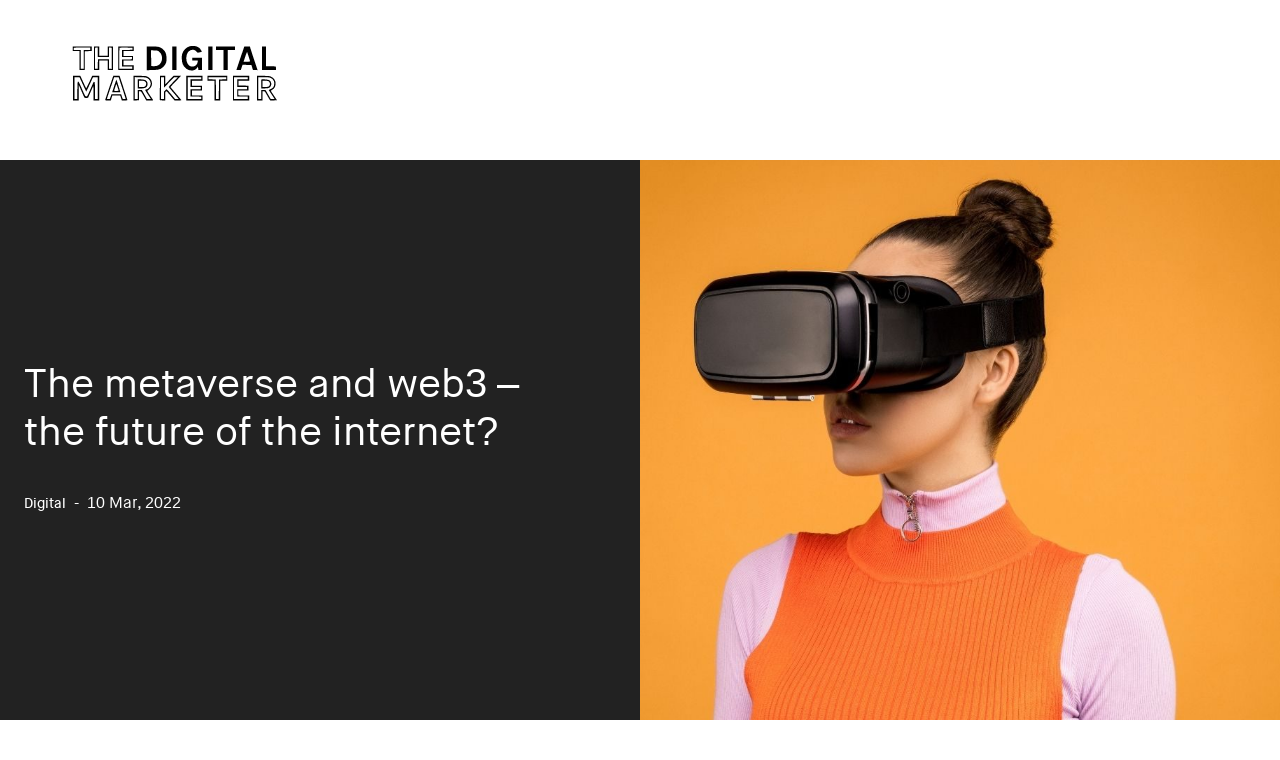

--- FILE ---
content_type: text/html; charset=UTF-8
request_url: https://thedigitalmarketer.news/digital/the-metaverse-and-web3-the-future-of-the-internet/
body_size: 19553
content:

<!doctype html>
<html lang="en-GB">
	<head>
		<meta charset="UTF-8">
<script>
var gform;gform||(document.addEventListener("gform_main_scripts_loaded",function(){gform.scriptsLoaded=!0}),window.addEventListener("DOMContentLoaded",function(){gform.domLoaded=!0}),gform={domLoaded:!1,scriptsLoaded:!1,initializeOnLoaded:function(o){gform.domLoaded&&gform.scriptsLoaded?o():!gform.domLoaded&&gform.scriptsLoaded?window.addEventListener("DOMContentLoaded",o):document.addEventListener("gform_main_scripts_loaded",o)},hooks:{action:{},filter:{}},addAction:function(o,n,r,t){gform.addHook("action",o,n,r,t)},addFilter:function(o,n,r,t){gform.addHook("filter",o,n,r,t)},doAction:function(o){gform.doHook("action",o,arguments)},applyFilters:function(o){return gform.doHook("filter",o,arguments)},removeAction:function(o,n){gform.removeHook("action",o,n)},removeFilter:function(o,n,r){gform.removeHook("filter",o,n,r)},addHook:function(o,n,r,t,i){null==gform.hooks[o][n]&&(gform.hooks[o][n]=[]);var e=gform.hooks[o][n];null==i&&(i=n+"_"+e.length),gform.hooks[o][n].push({tag:i,callable:r,priority:t=null==t?10:t})},doHook:function(n,o,r){var t;if(r=Array.prototype.slice.call(r,1),null!=gform.hooks[n][o]&&((o=gform.hooks[n][o]).sort(function(o,n){return o.priority-n.priority}),o.forEach(function(o){"function"!=typeof(t=o.callable)&&(t=window[t]),"action"==n?t.apply(null,r):r[0]=t.apply(null,r)})),"filter"==n)return r[0]},removeHook:function(o,n,t,i){var r;null!=gform.hooks[o][n]&&(r=(r=gform.hooks[o][n]).filter(function(o,n,r){return!!(null!=i&&i!=o.tag||null!=t&&t!=o.priority)}),gform.hooks[o][n]=r)}});
</script>

		<meta name="viewport" content="width=device-width, initial-scale=1, shrink-to-fit=no">
		
		<link rel="apple-touch-icon" sizes="180x180" href="https://thedigitalmarketer.news/assets/img/apple-touch-icon.png">
		<link rel="icon" type="image/png" sizes="32x32" href="https://thedigitalmarketer.news/assets/img/favicon-32x32.png">
		<link rel="icon" type="image/png" sizes="16x16" href="https://thedigitalmarketer.news/assets/img/favicon-16x16.png">
		<link rel="manifest" href="https://thedigitalmarketer.news/assets/img/site.webmanifest">
		<link rel="mask-icon" href="https://thedigitalmarketer.news/assets/img/safari-pinned-tab.svg" color="#5bbad5">
		<meta name="msapplication-TileColor" content="#00aba9">
		<meta name="theme-color" content="#ffffff">

		<link rel="profile" href="https://gmpg.org/xfn/11">

		<meta name='robots' content='index, follow, max-image-preview:large, max-snippet:-1, max-video-preview:-1' />
	<style>img:is([sizes="auto" i], [sizes^="auto," i]) { contain-intrinsic-size: 3000px 1500px }</style>
	
	<!-- This site is optimized with the Yoast SEO plugin v26.2 - https://yoast.com/wordpress/plugins/seo/ -->
	<title>The metaverse and web3 – the future of the internet? - The Digital Marketer News</title>
	<link rel="canonical" href="https://thedigitalmarketer.news/digital/the-metaverse-and-web3-the-future-of-the-internet/" />
	<meta property="og:locale" content="en_GB" />
	<meta property="og:type" content="article" />
	<meta property="og:title" content="The metaverse and web3 – the future of the internet? - The Digital Marketer News" />
	<meta property="og:description" content="The metaverse and web3 will create new opportunities for brands and marketers alike to connect with customers and online communities. But, is the world ready to embrace web3 and the opportunities it provides? Let’s take a look. The metaverse, web3 and the history of the internet The metaverse itself is a nebulous term that’s hard [&hellip;]" />
	<meta property="og:url" content="https://thedigitalmarketer.news/digital/the-metaverse-and-web3-the-future-of-the-internet/" />
	<meta property="og:site_name" content="The Digital Marketer News" />
	<meta property="article:published_time" content="2022-03-10T08:54:25+00:00" />
	<meta property="article:modified_time" content="2022-03-11T11:50:11+00:00" />
	<meta property="og:image" content="https://thedigitalmarketer.news/wp-content/uploads/2022/03/2022-LT-website-hero-images-22.jpg" />
	<meta property="og:image:width" content="1600" />
	<meta property="og:image:height" content="800" />
	<meta property="og:image:type" content="image/jpeg" />
	<meta name="author" content="Spike" />
	<meta name="twitter:card" content="summary_large_image" />
	<meta name="twitter:label1" content="Written by" />
	<meta name="twitter:data1" content="Spike" />
	<meta name="twitter:label2" content="Estimated reading time" />
	<meta name="twitter:data2" content="4 minutes" />
	<script type="application/ld+json" class="yoast-schema-graph">{"@context":"https://schema.org","@graph":[{"@type":"WebPage","@id":"https://thedigitalmarketer.news/digital/the-metaverse-and-web3-the-future-of-the-internet/","url":"https://thedigitalmarketer.news/digital/the-metaverse-and-web3-the-future-of-the-internet/","name":"The metaverse and web3 – the future of the internet? - The Digital Marketer News","isPartOf":{"@id":"https://thedigitalmarketer.news/#website"},"primaryImageOfPage":{"@id":"https://thedigitalmarketer.news/digital/the-metaverse-and-web3-the-future-of-the-internet/#primaryimage"},"image":{"@id":"https://thedigitalmarketer.news/digital/the-metaverse-and-web3-the-future-of-the-internet/#primaryimage"},"thumbnailUrl":"https://thedigitalmarketer.news/wp-content/uploads/2022/03/2022-LT-website-hero-images-22.jpg","datePublished":"2022-03-10T08:54:25+00:00","dateModified":"2022-03-11T11:50:11+00:00","author":{"@id":"https://thedigitalmarketer.news/#/schema/person/5a897ce747a22550c1b131233fab63c7"},"breadcrumb":{"@id":"https://thedigitalmarketer.news/digital/the-metaverse-and-web3-the-future-of-the-internet/#breadcrumb"},"inLanguage":"en-GB","potentialAction":[{"@type":"ReadAction","target":["https://thedigitalmarketer.news/digital/the-metaverse-and-web3-the-future-of-the-internet/"]}]},{"@type":"ImageObject","inLanguage":"en-GB","@id":"https://thedigitalmarketer.news/digital/the-metaverse-and-web3-the-future-of-the-internet/#primaryimage","url":"https://thedigitalmarketer.news/wp-content/uploads/2022/03/2022-LT-website-hero-images-22.jpg","contentUrl":"https://thedigitalmarketer.news/wp-content/uploads/2022/03/2022-LT-website-hero-images-22.jpg","width":1600,"height":800},{"@type":"BreadcrumbList","@id":"https://thedigitalmarketer.news/digital/the-metaverse-and-web3-the-future-of-the-internet/#breadcrumb","itemListElement":[{"@type":"ListItem","position":1,"name":"All","item":"https://thedigitalmarketer.news/"},{"@type":"ListItem","position":2,"name":"Digital","item":"https://thedigitalmarketer.news/category/digital/"},{"@type":"ListItem","position":3,"name":"The metaverse and web3 – the future of the internet?"}]},{"@type":"WebSite","@id":"https://thedigitalmarketer.news/#website","url":"https://thedigitalmarketer.news/","name":"The Digital Marketer News","description":"","potentialAction":[{"@type":"SearchAction","target":{"@type":"EntryPoint","urlTemplate":"https://thedigitalmarketer.news/?s={search_term_string}"},"query-input":{"@type":"PropertyValueSpecification","valueRequired":true,"valueName":"search_term_string"}}],"inLanguage":"en-GB"},{"@type":"Person","@id":"https://thedigitalmarketer.news/#/schema/person/5a897ce747a22550c1b131233fab63c7","name":"Spike","image":{"@type":"ImageObject","inLanguage":"en-GB","@id":"https://thedigitalmarketer.news/#/schema/person/image/","url":"https://secure.gravatar.com/avatar/cba11e08c9c6f02df3323fb24f0236d549e43aebbdfeb0e2f18b591685fbfe58?s=96&d=mm&r=g","contentUrl":"https://secure.gravatar.com/avatar/cba11e08c9c6f02df3323fb24f0236d549e43aebbdfeb0e2f18b591685fbfe58?s=96&d=mm&r=g","caption":"Spike"},"url":"https://thedigitalmarketer.news/author/spike/"}]}</script>
	<!-- / Yoast SEO plugin. -->


<link rel="alternate" type="application/rss+xml" title="The Digital Marketer News &raquo; Feed" href="https://thedigitalmarketer.news/feed/" />
<link rel="alternate" type="application/rss+xml" title="The Digital Marketer News &raquo; Comments Feed" href="https://thedigitalmarketer.news/comments/feed/" />
<script>
window._wpemojiSettings = {"baseUrl":"https:\/\/s.w.org\/images\/core\/emoji\/16.0.1\/72x72\/","ext":".png","svgUrl":"https:\/\/s.w.org\/images\/core\/emoji\/16.0.1\/svg\/","svgExt":".svg","source":{"concatemoji":"https:\/\/thedigitalmarketer.news\/wp-includes\/js\/wp-emoji-release.min.js?ver=6.8.3"}};
/*! This file is auto-generated */
!function(s,n){var o,i,e;function c(e){try{var t={supportTests:e,timestamp:(new Date).valueOf()};sessionStorage.setItem(o,JSON.stringify(t))}catch(e){}}function p(e,t,n){e.clearRect(0,0,e.canvas.width,e.canvas.height),e.fillText(t,0,0);var t=new Uint32Array(e.getImageData(0,0,e.canvas.width,e.canvas.height).data),a=(e.clearRect(0,0,e.canvas.width,e.canvas.height),e.fillText(n,0,0),new Uint32Array(e.getImageData(0,0,e.canvas.width,e.canvas.height).data));return t.every(function(e,t){return e===a[t]})}function u(e,t){e.clearRect(0,0,e.canvas.width,e.canvas.height),e.fillText(t,0,0);for(var n=e.getImageData(16,16,1,1),a=0;a<n.data.length;a++)if(0!==n.data[a])return!1;return!0}function f(e,t,n,a){switch(t){case"flag":return n(e,"\ud83c\udff3\ufe0f\u200d\u26a7\ufe0f","\ud83c\udff3\ufe0f\u200b\u26a7\ufe0f")?!1:!n(e,"\ud83c\udde8\ud83c\uddf6","\ud83c\udde8\u200b\ud83c\uddf6")&&!n(e,"\ud83c\udff4\udb40\udc67\udb40\udc62\udb40\udc65\udb40\udc6e\udb40\udc67\udb40\udc7f","\ud83c\udff4\u200b\udb40\udc67\u200b\udb40\udc62\u200b\udb40\udc65\u200b\udb40\udc6e\u200b\udb40\udc67\u200b\udb40\udc7f");case"emoji":return!a(e,"\ud83e\udedf")}return!1}function g(e,t,n,a){var r="undefined"!=typeof WorkerGlobalScope&&self instanceof WorkerGlobalScope?new OffscreenCanvas(300,150):s.createElement("canvas"),o=r.getContext("2d",{willReadFrequently:!0}),i=(o.textBaseline="top",o.font="600 32px Arial",{});return e.forEach(function(e){i[e]=t(o,e,n,a)}),i}function t(e){var t=s.createElement("script");t.src=e,t.defer=!0,s.head.appendChild(t)}"undefined"!=typeof Promise&&(o="wpEmojiSettingsSupports",i=["flag","emoji"],n.supports={everything:!0,everythingExceptFlag:!0},e=new Promise(function(e){s.addEventListener("DOMContentLoaded",e,{once:!0})}),new Promise(function(t){var n=function(){try{var e=JSON.parse(sessionStorage.getItem(o));if("object"==typeof e&&"number"==typeof e.timestamp&&(new Date).valueOf()<e.timestamp+604800&&"object"==typeof e.supportTests)return e.supportTests}catch(e){}return null}();if(!n){if("undefined"!=typeof Worker&&"undefined"!=typeof OffscreenCanvas&&"undefined"!=typeof URL&&URL.createObjectURL&&"undefined"!=typeof Blob)try{var e="postMessage("+g.toString()+"("+[JSON.stringify(i),f.toString(),p.toString(),u.toString()].join(",")+"));",a=new Blob([e],{type:"text/javascript"}),r=new Worker(URL.createObjectURL(a),{name:"wpTestEmojiSupports"});return void(r.onmessage=function(e){c(n=e.data),r.terminate(),t(n)})}catch(e){}c(n=g(i,f,p,u))}t(n)}).then(function(e){for(var t in e)n.supports[t]=e[t],n.supports.everything=n.supports.everything&&n.supports[t],"flag"!==t&&(n.supports.everythingExceptFlag=n.supports.everythingExceptFlag&&n.supports[t]);n.supports.everythingExceptFlag=n.supports.everythingExceptFlag&&!n.supports.flag,n.DOMReady=!1,n.readyCallback=function(){n.DOMReady=!0}}).then(function(){return e}).then(function(){var e;n.supports.everything||(n.readyCallback(),(e=n.source||{}).concatemoji?t(e.concatemoji):e.wpemoji&&e.twemoji&&(t(e.twemoji),t(e.wpemoji)))}))}((window,document),window._wpemojiSettings);
</script>
<style id='wp-emoji-styles-inline-css'>

	img.wp-smiley, img.emoji {
		display: inline !important;
		border: none !important;
		box-shadow: none !important;
		height: 1em !important;
		width: 1em !important;
		margin: 0 0.07em !important;
		vertical-align: -0.1em !important;
		background: none !important;
		padding: 0 !important;
	}
</style>
<link rel='stylesheet' id='wp-block-library-css' href='https://thedigitalmarketer.news/wp-includes/css/dist/block-library/style.min.css?ver=6.8.3' media='all' />
<style id='classic-theme-styles-inline-css'>
/*! This file is auto-generated */
.wp-block-button__link{color:#fff;background-color:#32373c;border-radius:9999px;box-shadow:none;text-decoration:none;padding:calc(.667em + 2px) calc(1.333em + 2px);font-size:1.125em}.wp-block-file__button{background:#32373c;color:#fff;text-decoration:none}
</style>
<style id='global-styles-inline-css'>
:root{--wp--preset--aspect-ratio--square: 1;--wp--preset--aspect-ratio--4-3: 4/3;--wp--preset--aspect-ratio--3-4: 3/4;--wp--preset--aspect-ratio--3-2: 3/2;--wp--preset--aspect-ratio--2-3: 2/3;--wp--preset--aspect-ratio--16-9: 16/9;--wp--preset--aspect-ratio--9-16: 9/16;--wp--preset--color--black: #000000;--wp--preset--color--cyan-bluish-gray: #abb8c3;--wp--preset--color--white: #ffffff;--wp--preset--color--pale-pink: #f78da7;--wp--preset--color--vivid-red: #cf2e2e;--wp--preset--color--luminous-vivid-orange: #ff6900;--wp--preset--color--luminous-vivid-amber: #fcb900;--wp--preset--color--light-green-cyan: #7bdcb5;--wp--preset--color--vivid-green-cyan: #00d084;--wp--preset--color--pale-cyan-blue: #8ed1fc;--wp--preset--color--vivid-cyan-blue: #0693e3;--wp--preset--color--vivid-purple: #9b51e0;--wp--preset--gradient--vivid-cyan-blue-to-vivid-purple: linear-gradient(135deg,rgba(6,147,227,1) 0%,rgb(155,81,224) 100%);--wp--preset--gradient--light-green-cyan-to-vivid-green-cyan: linear-gradient(135deg,rgb(122,220,180) 0%,rgb(0,208,130) 100%);--wp--preset--gradient--luminous-vivid-amber-to-luminous-vivid-orange: linear-gradient(135deg,rgba(252,185,0,1) 0%,rgba(255,105,0,1) 100%);--wp--preset--gradient--luminous-vivid-orange-to-vivid-red: linear-gradient(135deg,rgba(255,105,0,1) 0%,rgb(207,46,46) 100%);--wp--preset--gradient--very-light-gray-to-cyan-bluish-gray: linear-gradient(135deg,rgb(238,238,238) 0%,rgb(169,184,195) 100%);--wp--preset--gradient--cool-to-warm-spectrum: linear-gradient(135deg,rgb(74,234,220) 0%,rgb(151,120,209) 20%,rgb(207,42,186) 40%,rgb(238,44,130) 60%,rgb(251,105,98) 80%,rgb(254,248,76) 100%);--wp--preset--gradient--blush-light-purple: linear-gradient(135deg,rgb(255,206,236) 0%,rgb(152,150,240) 100%);--wp--preset--gradient--blush-bordeaux: linear-gradient(135deg,rgb(254,205,165) 0%,rgb(254,45,45) 50%,rgb(107,0,62) 100%);--wp--preset--gradient--luminous-dusk: linear-gradient(135deg,rgb(255,203,112) 0%,rgb(199,81,192) 50%,rgb(65,88,208) 100%);--wp--preset--gradient--pale-ocean: linear-gradient(135deg,rgb(255,245,203) 0%,rgb(182,227,212) 50%,rgb(51,167,181) 100%);--wp--preset--gradient--electric-grass: linear-gradient(135deg,rgb(202,248,128) 0%,rgb(113,206,126) 100%);--wp--preset--gradient--midnight: linear-gradient(135deg,rgb(2,3,129) 0%,rgb(40,116,252) 100%);--wp--preset--font-size--small: 13px;--wp--preset--font-size--medium: 20px;--wp--preset--font-size--large: 36px;--wp--preset--font-size--x-large: 42px;--wp--preset--spacing--20: 0.44rem;--wp--preset--spacing--30: 0.67rem;--wp--preset--spacing--40: 1rem;--wp--preset--spacing--50: 1.5rem;--wp--preset--spacing--60: 2.25rem;--wp--preset--spacing--70: 3.38rem;--wp--preset--spacing--80: 5.06rem;--wp--preset--shadow--natural: 6px 6px 9px rgba(0, 0, 0, 0.2);--wp--preset--shadow--deep: 12px 12px 50px rgba(0, 0, 0, 0.4);--wp--preset--shadow--sharp: 6px 6px 0px rgba(0, 0, 0, 0.2);--wp--preset--shadow--outlined: 6px 6px 0px -3px rgba(255, 255, 255, 1), 6px 6px rgba(0, 0, 0, 1);--wp--preset--shadow--crisp: 6px 6px 0px rgba(0, 0, 0, 1);}:where(.is-layout-flex){gap: 0.5em;}:where(.is-layout-grid){gap: 0.5em;}body .is-layout-flex{display: flex;}.is-layout-flex{flex-wrap: wrap;align-items: center;}.is-layout-flex > :is(*, div){margin: 0;}body .is-layout-grid{display: grid;}.is-layout-grid > :is(*, div){margin: 0;}:where(.wp-block-columns.is-layout-flex){gap: 2em;}:where(.wp-block-columns.is-layout-grid){gap: 2em;}:where(.wp-block-post-template.is-layout-flex){gap: 1.25em;}:where(.wp-block-post-template.is-layout-grid){gap: 1.25em;}.has-black-color{color: var(--wp--preset--color--black) !important;}.has-cyan-bluish-gray-color{color: var(--wp--preset--color--cyan-bluish-gray) !important;}.has-white-color{color: var(--wp--preset--color--white) !important;}.has-pale-pink-color{color: var(--wp--preset--color--pale-pink) !important;}.has-vivid-red-color{color: var(--wp--preset--color--vivid-red) !important;}.has-luminous-vivid-orange-color{color: var(--wp--preset--color--luminous-vivid-orange) !important;}.has-luminous-vivid-amber-color{color: var(--wp--preset--color--luminous-vivid-amber) !important;}.has-light-green-cyan-color{color: var(--wp--preset--color--light-green-cyan) !important;}.has-vivid-green-cyan-color{color: var(--wp--preset--color--vivid-green-cyan) !important;}.has-pale-cyan-blue-color{color: var(--wp--preset--color--pale-cyan-blue) !important;}.has-vivid-cyan-blue-color{color: var(--wp--preset--color--vivid-cyan-blue) !important;}.has-vivid-purple-color{color: var(--wp--preset--color--vivid-purple) !important;}.has-black-background-color{background-color: var(--wp--preset--color--black) !important;}.has-cyan-bluish-gray-background-color{background-color: var(--wp--preset--color--cyan-bluish-gray) !important;}.has-white-background-color{background-color: var(--wp--preset--color--white) !important;}.has-pale-pink-background-color{background-color: var(--wp--preset--color--pale-pink) !important;}.has-vivid-red-background-color{background-color: var(--wp--preset--color--vivid-red) !important;}.has-luminous-vivid-orange-background-color{background-color: var(--wp--preset--color--luminous-vivid-orange) !important;}.has-luminous-vivid-amber-background-color{background-color: var(--wp--preset--color--luminous-vivid-amber) !important;}.has-light-green-cyan-background-color{background-color: var(--wp--preset--color--light-green-cyan) !important;}.has-vivid-green-cyan-background-color{background-color: var(--wp--preset--color--vivid-green-cyan) !important;}.has-pale-cyan-blue-background-color{background-color: var(--wp--preset--color--pale-cyan-blue) !important;}.has-vivid-cyan-blue-background-color{background-color: var(--wp--preset--color--vivid-cyan-blue) !important;}.has-vivid-purple-background-color{background-color: var(--wp--preset--color--vivid-purple) !important;}.has-black-border-color{border-color: var(--wp--preset--color--black) !important;}.has-cyan-bluish-gray-border-color{border-color: var(--wp--preset--color--cyan-bluish-gray) !important;}.has-white-border-color{border-color: var(--wp--preset--color--white) !important;}.has-pale-pink-border-color{border-color: var(--wp--preset--color--pale-pink) !important;}.has-vivid-red-border-color{border-color: var(--wp--preset--color--vivid-red) !important;}.has-luminous-vivid-orange-border-color{border-color: var(--wp--preset--color--luminous-vivid-orange) !important;}.has-luminous-vivid-amber-border-color{border-color: var(--wp--preset--color--luminous-vivid-amber) !important;}.has-light-green-cyan-border-color{border-color: var(--wp--preset--color--light-green-cyan) !important;}.has-vivid-green-cyan-border-color{border-color: var(--wp--preset--color--vivid-green-cyan) !important;}.has-pale-cyan-blue-border-color{border-color: var(--wp--preset--color--pale-cyan-blue) !important;}.has-vivid-cyan-blue-border-color{border-color: var(--wp--preset--color--vivid-cyan-blue) !important;}.has-vivid-purple-border-color{border-color: var(--wp--preset--color--vivid-purple) !important;}.has-vivid-cyan-blue-to-vivid-purple-gradient-background{background: var(--wp--preset--gradient--vivid-cyan-blue-to-vivid-purple) !important;}.has-light-green-cyan-to-vivid-green-cyan-gradient-background{background: var(--wp--preset--gradient--light-green-cyan-to-vivid-green-cyan) !important;}.has-luminous-vivid-amber-to-luminous-vivid-orange-gradient-background{background: var(--wp--preset--gradient--luminous-vivid-amber-to-luminous-vivid-orange) !important;}.has-luminous-vivid-orange-to-vivid-red-gradient-background{background: var(--wp--preset--gradient--luminous-vivid-orange-to-vivid-red) !important;}.has-very-light-gray-to-cyan-bluish-gray-gradient-background{background: var(--wp--preset--gradient--very-light-gray-to-cyan-bluish-gray) !important;}.has-cool-to-warm-spectrum-gradient-background{background: var(--wp--preset--gradient--cool-to-warm-spectrum) !important;}.has-blush-light-purple-gradient-background{background: var(--wp--preset--gradient--blush-light-purple) !important;}.has-blush-bordeaux-gradient-background{background: var(--wp--preset--gradient--blush-bordeaux) !important;}.has-luminous-dusk-gradient-background{background: var(--wp--preset--gradient--luminous-dusk) !important;}.has-pale-ocean-gradient-background{background: var(--wp--preset--gradient--pale-ocean) !important;}.has-electric-grass-gradient-background{background: var(--wp--preset--gradient--electric-grass) !important;}.has-midnight-gradient-background{background: var(--wp--preset--gradient--midnight) !important;}.has-small-font-size{font-size: var(--wp--preset--font-size--small) !important;}.has-medium-font-size{font-size: var(--wp--preset--font-size--medium) !important;}.has-large-font-size{font-size: var(--wp--preset--font-size--large) !important;}.has-x-large-font-size{font-size: var(--wp--preset--font-size--x-large) !important;}
:where(.wp-block-post-template.is-layout-flex){gap: 1.25em;}:where(.wp-block-post-template.is-layout-grid){gap: 1.25em;}
:where(.wp-block-columns.is-layout-flex){gap: 2em;}:where(.wp-block-columns.is-layout-grid){gap: 2em;}
:root :where(.wp-block-pullquote){font-size: 1.5em;line-height: 1.6;}
</style>
<link rel='stylesheet' id='ctf_styles-css' href='https://thedigitalmarketer.news/wp-content/plugins/custom-twitter-feeds-pro/css/ctf-styles.min.css?ver=1.14.1' media='all' />
<link rel='stylesheet' id='wskt-styles-css' href='https://thedigitalmarketer.news/wp-content/themes/wsk-theme/dist/css/styles.css?ver=1.0.0' media='all' />
<script src="https://thedigitalmarketer.news/wp-includes/js/jquery/jquery.min.js?ver=3.7.1" id="jquery-core-js"></script>
<script src="https://thedigitalmarketer.news/wp-includes/js/jquery/jquery-migrate.min.js?ver=3.4.1" id="jquery-migrate-js"></script>
<link rel="https://api.w.org/" href="https://thedigitalmarketer.news/wp-json/" /><link rel="alternate" title="JSON" type="application/json" href="https://thedigitalmarketer.news/wp-json/wp/v2/posts/536" /><link rel="EditURI" type="application/rsd+xml" title="RSD" href="https://thedigitalmarketer.news/xmlrpc.php?rsd" />
<meta name="generator" content="WordPress 6.8.3" />
<link rel='shortlink' href='https://thedigitalmarketer.news/?p=536' />
<link rel="alternate" title="oEmbed (JSON)" type="application/json+oembed" href="https://thedigitalmarketer.news/wp-json/oembed/1.0/embed?url=https%3A%2F%2Fthedigitalmarketer.news%2Fdigital%2Fthe-metaverse-and-web3-the-future-of-the-internet%2F" />
<link rel="alternate" title="oEmbed (XML)" type="text/xml+oembed" href="https://thedigitalmarketer.news/wp-json/oembed/1.0/embed?url=https%3A%2F%2Fthedigitalmarketer.news%2Fdigital%2Fthe-metaverse-and-web3-the-future-of-the-internet%2F&#038;format=xml" />
		<link rel="shortcut icon" href="https://thedigitalmarketer.news/wp-content/plugins/wsk-theme-support/dist/img/favicon.ico" />

		<link rel="apple-touch-icon-precomposed" sizes="57x57" href="https://thedigitalmarketer.news/wp-content/plugins/wsk-theme-support/dist/img/apple-touch-icon-57x57.png" />
		<link rel="apple-touch-icon-precomposed" sizes="114x114" href="https://thedigitalmarketer.news/wp-content/plugins/wsk-theme-support/dist/img/apple-touch-icon-114x114.png" />
		<link rel="apple-touch-icon-precomposed" sizes="72x72" href="https://thedigitalmarketer.news/wp-content/plugins/wsk-theme-support/dist/img/apple-touch-icon-72x72.png" />
		<link rel="apple-touch-icon-precomposed" sizes="144x144" href="https://thedigitalmarketer.news/wp-content/plugins/wsk-theme-support/dist/img/apple-touch-icon-144x144.png" />
		<link rel="apple-touch-icon-precomposed" sizes="60x60" href="https://thedigitalmarketer.news/wp-content/plugins/wsk-theme-support/dist/img/apple-touch-icon-60x60.png" />
		<link rel="apple-touch-icon-precomposed" sizes="120x120" href="https://thedigitalmarketer.news/wp-content/plugins/wsk-theme-support/dist/img/apple-touch-icon-120x120.png" />
		<link rel="apple-touch-icon-precomposed" sizes="76x76" href="https://thedigitalmarketer.news/wp-content/plugins/wsk-theme-support/dist/img/apple-touch-icon-76x76.png" />
		<link rel="apple-touch-icon-precomposed" sizes="152x152" href="https://thedigitalmarketer.news/wp-content/plugins/wsk-theme-support/dist/img/apple-touch-icon-152x152.png" />

		<link rel="icon" type="image/png" href="https://thedigitalmarketer.news/wp-content/plugins/wsk-theme-support/dist/img/favicon-196x196.png" sizes="196x196" />
		<link rel="icon" type="image/png" href="https://thedigitalmarketer.news/wp-content/plugins/wsk-theme-support/dist/img/favicon-96x96.png" sizes="96x96" />
		<link rel="icon" type="image/png" href="https://thedigitalmarketer.news/wp-content/plugins/wsk-theme-support/dist/img/favicon-32x32.png" sizes="32x32" />
		<link rel="icon" type="image/png" href="https://thedigitalmarketer.news/wp-content/plugins/wsk-theme-support/dist/img/favicon-16x16.png" sizes="16x16" />
		<link rel="icon" type="image/png" href="https://thedigitalmarketer.news/wp-content/plugins/wsk-theme-support/dist/img/favicon-128.png" sizes="128x128" />

		<meta name="application-name" content="The Digital Marketer News">
		<meta name="msapplication-tooltip" content="">
		<meta name="msapplication-TileColor" content="#FFFFFF" />
		<meta name="msapplication-TileImage" content="https://thedigitalmarketer.news/wp-content/plugins/wsk-theme-support/dist/img/mstile-144x144.png" />
		<meta name="msapplication-square70x70logo" content="https://thedigitalmarketer.news/wp-content/plugins/wsk-theme-support/dist/img/mstile-70x70.png" />
		<meta name="msapplication-square150x150logo" content="https://thedigitalmarketer.news/wp-content/plugins/wsk-theme-support/dist/img/mstile-150x150.png" />
		<meta name="msapplication-wide310x150logo" content="https://thedigitalmarketer.news/wp-content/plugins/wsk-theme-support/dist/img/mstile-310x150.png" />
		<meta name="msapplication-square310x310logo" content="https://thedigitalmarketer.news/wp-content/plugins/wsk-theme-support/dist/img/mstile-310x310.png" />
		<link rel="icon" href="https://thedigitalmarketer.news/wp-content/uploads/2022/12/cropped-favicon-32x32.png" sizes="32x32" />
<link rel="icon" href="https://thedigitalmarketer.news/wp-content/uploads/2022/12/cropped-favicon-192x192.png" sizes="192x192" />
<link rel="apple-touch-icon" href="https://thedigitalmarketer.news/wp-content/uploads/2022/12/cropped-favicon-180x180.png" />
<meta name="msapplication-TileImage" content="https://thedigitalmarketer.news/wp-content/uploads/2022/12/cropped-favicon-270x270.png" />
		<link rel="stylesheet" href="https://cdnjs.cloudflare.com/ajax/libs/font-awesome/6.4.0/css/all.min.css" integrity="sha512-iecdLmaskl7CVkqkXNQ/ZH/XLlvWZOJyj7Yy7tcenmpD1ypASozpmT/E0iPtmFIB46ZmdtAc9eNBvH0H/ZpiBw==" crossorigin="anonymous" referrerpolicy="no-referrer" />
		<!-- Global site tag (gtag.js) - Google Analytics -->
				<script async src="https://www.googletagmanager.com/gtag/js?id=G-D58QCJN5V2"></script>
			<script>
			window.dataLayer = window.dataLayer || [];
			function gtag(){dataLayer.push(arguments);}
			gtag('js', new Date());

			gtag('config', 'G-D58QCJN5V2');
		</script>
	</head>

	<body class="wp-singular post-template-default single single-post postid-536 single-format-standard wp-theme-wsk-theme">
		<div class="site">

			<header id="masthead" class="site-header" role="banner">
				<div id="before-100">
					
<nav class="navbar navbar-expand-md navbar-light">

	<div class="container-fluid">
		<a class="navbar-brand" href="https://thedigitalmarketer.news">
			<svg xmlns="http://www.w3.org/2000/svg" width="300" height="100" viewBox="0 0 850.000000 200.000000" preserveAspectRatio="xMidYMid meet" class="icon">

<g transform="translate(0.000000,200.000000) scale(0.100000,-0.100000)" fill="#000000" stroke="none">
<path d="M4697 1786 c-99 -27 -184 -113 -213 -213 -12 -40 -15 -83 -12 -152 4 -119 34 -187 107 -254 56 -49 104 -67 183 -67 63 0 108 25 144 78 l22 32 7 -50 7 -50 49 0 49 0 0 175 0 175 -135 0 -135 0 0 -40 0 -40 75 0 75 0 0 -32 c0 -74 -71 -138 -151 -138 -63 0 -107 31 -141 99 -54 106 -30 279 47 339 71 56 158 51 214 -13 31 -35 31 -35 78 -24 79 18 76 15 54 56 -25 49 -66 88 -114 108 -54 22 -152 28 -210 11z" />
<path d="M1380 1715 l0 -65 95 0 95 0 0 -270 0 -270 75 0 75 0 2 268 3 267 98 3 97 3 0 64 0 65 -270 0 -270 0 0 -65z m500 0 l0 -35 -95 0 -95 0 0 -265 0 -265 -40 0 -40 0 0 265 0 265 -100 0 -100 0 0 28 c0 16 3 32 7 35 3 4 109 7 235 7 l228 0 0 -35z" />
<path d="M1980 1445 l0 -335 75 0 75 0 0 135 0 135 120 0 120 0 0 -135 0 -135 75 0 75 0 0 335 0 335 -75 0 -75 0 0 -130 0 -130 -120 0 -120 0 0 130 0 130 -75 0 -75 0 0 -335z m110 170 l0 -135 160 0 160 0 0 136 0 135 38 -3 37 -3 3 -297 2 -298 -40 0 -39 0 -3 133 -3 132 -155 0 -155 0 -3 -132 -3 -133 -39 0 -40 0 0 293 c0 162 3 297 7 300 3 4 21 7 40 7 l33 0 0 -135z" />
<path d="M2670 1445 l0 -335 220 0 220 0 0 70 0 70 -145 0 -145 0 0 65 0 65 135 0 135 0 0 65 0 65 -135 0 -135 0 0 70 0 70 145 0 145 0 0 65 0 65 -220 0 -220 0 0 -335z m404 270 l0 -30 -147 -3 -147 -3 0 -99 0 -100 141 0 140 0 -3 -32 -3 -33 -137 -3 -138 -3 0 -99 0 -100 145 0 145 0 0 -30 0 -30 -185 0 -185 0 0 293 c0 162 3 297 7 301 4 3 88 5 187 4 l180 -3 0 -30z" />
<path d="M3480 1444 l0 -336 158 4 c195 6 233 18 314 98 72 72 92 131 86 259 -4 113 -39 187 -113 243 -74 57 -124 68 -297 68 l-148 0 0 -336z m347 190 c84 -67 110 -197 58 -300 -41 -83 -109 -118 -220 -112 l-60 3 -3 223 -2 224 94 -4 c88 -3 97 -5 133 -34z" />
<path d="M4200 1445 l0 -335 60 0 60 0 0 335 0 335 -60 0 -60 0 0 -335z" />
<path d="M5220 1445 l0 -335 60 0 60 0 0 335 0 335 -60 0 -60 0 0 -335z" />
<path d="M5440 1730 l0 -50 105 0 105 0 0 -285 0 -285 60 0 60 0 0 285 0 285 105 0 105 0 0 50 0 50 -270 0 -270 0 0 -50z" />
<path d="M6240 1777 c0 -2 -49 -149 -110 -326 -60 -177 -110 -327 -110 -332 0 -6 26 -9 62 -7 l61 3 25 73 24 73 126 -3 126 -3 21 -70 21 -70 66 -3 67 -3 -70 208 c-38 114 -88 265 -110 336 l-40 127 -79 0 c-44 0 -80 -1 -80 -3z m124 -279 c20 -65 39 -124 42 -133 5 -13 -8 -15 -89 -15 l-95 0 46 140 c26 77 49 136 53 132 4 -4 23 -60 43 -124z" />
<path d="M6740 1445 l0 -335 201 0 200 0 -3 53 -3 52 -137 3 -138 3 0 279 0 280 -60 0 -60 0 0 -335z" />
<path d="M1390 600 l0 -350 80 0 80 0 2 217 3 218 74 -170 c40 -93 78 -176 84 -183 6 -8 27 -12 56 -10 l46 3 75 172 75 172 3 -209 2 -210 80 0 80 0 0 350 0 350 -98 0 -98 0 -84 -180 c-46 -100 -86 -177 -90 -173 -4 4 -43 86 -86 181 l-79 172 -102 0 -103 0 0 -350z m276 107 c50 -109 94 -200 96 -203 3 -2 47 88 99 201 l94 205 68 0 67 0 0 -310 0 -310 -40 0 -40 0 0 239 c0 212 -2 240 -16 245 -9 4 -18 5 -20 4 -1 -2 -43 -95 -92 -208 -87 -198 -91 -205 -118 -205 -28 0 -32 7 -121 210 -126 288 -127 288 -131 -37 l-2 -248 -40 0 -40 0 0 310 0 311 72 -3 72 -3 92 -198z" />
<path d="M2520 918 c-64 -184 -220 -647 -220 -656 0 -8 26 -12 79 -12 l80 0 22 70 23 70 111 0 111 0 23 -70 22 -70 80 0 c51 0 79 4 79 11 0 6 -50 164 -111 350 l-112 339 -87 0 -88 0 -12 -32z m262 -313 c54 -165 98 -304 98 -308 0 -5 -19 -7 -42 -5 l-41 3 -22 65 -22 65 -138 0 -138 0 -22 -65 -22 -65 -41 -3 c-23 -2 -42 0 -42 5 0 4 46 144 102 311 l103 302 65 -2 64 -3 98 -300z" />
<path d="M2557 667 c-31 -95 -57 -176 -57 -180 0 -4 52 -7 115 -7 63 0 115 3 115 7 0 10 -110 353 -113 353 -1 0 -28 -78 -60 -173z m93 -42 c17 -49 30 -92 30 -97 0 -4 -30 -8 -66 -8 -49 0 -65 3 -61 13 2 6 17 51 33 99 15 48 29 86 31 84 2 -1 17 -43 33 -91z" />
<path d="M3100 601 l0 -352 78 3 77 3 3 128 3 127 28 0 c27 0 35 -10 102 -130 l73 -130 98 0 c54 0 98 2 98 5 0 3 -39 64 -87 136 -83 124 -87 132 -68 143 11 6 39 30 61 53 102 101 69 269 -63 335 -44 21 -64 23 -225 26 l-178 4 0 -351z m400 279 c52 -29 90 -93 90 -150 -1 -75 -59 -154 -122 -167 -16 -3 -31 -9 -34 -14 -2 -5 31 -62 76 -128 44 -66 80 -123 80 -126 0 -3 -24 -5 -53 -5 l-53 0 -73 130 -73 130 -59 0 -59 0 0 -130 0 -130 -40 0 -40 0 0 311 0 311 158 -4 c145 -3 160 -5 202 -28z" />
<path d="M3220 720 l0 -130 85 0 c135 0 195 39 195 125 0 94 -60 133 -207 134 l-73 1 0 -130z m200 75 c50 -26 59 -105 15 -142 -22 -19 -38 -23 -101 -23 l-74 0 0 90 0 90 65 0 c39 0 78 -6 95 -15z" />
<path d="M3850 610 c0 -187 -1 -343 -2 -347 -2 -5 32 -9 75 -11 l77 -3 0 119 c0 104 2 121 19 136 18 17 23 12 132 -118 l114 -135 98 -1 c56 0 97 4 95 9 -1 5 -70 89 -153 186 -82 97 -151 180 -153 184 -2 5 65 79 149 165 l151 156 -107 0 -107 0 -118 -122 -119 -123 -1 123 0 122 -75 0 -75 0 0 -340z m120 153 l0 -146 141 146 141 147 56 0 56 0 -133 -134 c-73 -74 -131 -139 -130 -145 2 -6 66 -82 142 -170 75 -88 137 -163 137 -166 0 -3 -22 -5 -49 -5 l-49 0 -103 123 c-152 182 -132 167 -174 127 l-35 -34 0 -108 0 -108 -45 0 -45 0 0 310 0 310 45 0 45 0 0 -147z" />
<path d="M4600 600 l0 -350 230 0 230 0 0 70 0 70 -150 0 -150 0 0 70 0 70 140 0 140 0 0 70 0 70 -140 0 -140 0 0 70 0 70 150 0 150 0 0 70 0 70 -230 0 -230 0 0 -350z m420 280 l0 -30 -150 0 -150 0 0 -110 0 -110 145 0 145 0 0 -30 0 -30 -145 0 -145 0 0 -105 0 -105 148 0 c82 0 151 -2 154 -5 2 -3 3 -18 0 -35 l-4 -30 -189 0 -189 0 0 310 0 310 190 0 190 0 0 -30z" />
<path d="M5200 880 l0 -70 100 0 100 0 0 -280 0 -280 80 0 80 0 0 280 0 280 100 0 100 0 0 70 0 70 -280 0 -280 0 0 -70z m530 0 l0 -29 -102 -3 -103 -3 -3 -277 -2 -278 -40 0 -40 0 -2 278 -3 277 -102 3 -103 3 0 29 0 30 250 0 250 0 0 -30z" />
<path d="M5920 600 l0 -350 230 0 230 0 0 70 0 69 -152 3 -153 3 -3 68 -3 67 146 0 145 0 0 70 0 69 -142 3 -143 3 0 65 0 65 153 3 152 3 0 69 0 70 -230 0 -230 0 0 -350z m420 280 l0 -30 -150 0 -150 0 0 -110 0 -110 140 0 140 0 0 -30 0 -30 -140 0 -140 0 0 -105 0 -105 150 0 150 0 0 -35 0 -35 -195 0 -195 0 0 310 0 310 195 0 195 0 0 -30z" />
<path d="M6600 601 l0 -351 80 0 80 0 0 130 0 130 33 0 c31 0 35 -5 102 -126 38 -70 75 -128 81 -131 6 -2 51 -2 102 -1 l91 3 -80 120 c-44 66 -84 127 -89 137 -8 13 -1 21 34 42 55 32 85 79 93 145 12 101 -33 181 -127 225 -39 18 -68 21 -222 24 l-178 4 0 -351z m363 298 c46 -12 100 -58 117 -99 17 -42 9 -139 -15 -173 -11 -15 -45 -40 -76 -54 l-57 -27 58 -86 c31 -47 69 -104 84 -128 l27 -43 -57 3 -57 3 -71 125 -72 125 -59 0 -60 0 -3 -127 -3 -128 -39 0 -40 0 0 310 0 310 143 0 c78 0 159 -5 180 -11z" />
<path d="M6728 844 c-5 -4 -8 -63 -8 -132 l0 -124 103 4 c87 3 107 7 134 26 67 48 63 164 -7 206 -33 19 -208 35 -222 20z m218 -67 c26 -31 30 -62 13 -100 -16 -35 -49 -47 -129 -47 l-70 0 0 91 0 91 81 -4 c74 -3 83 -6 105 -31z" />
</g>
</svg>		</a>

		<div class="collapse navbar-collapse">
					</div>
	</div>

</nav>
				</div>
				<div class="d-none" id="after-100">
					
<nav class="navbar navbar-expand-md navbar-light">

	<div class="container-fluid">
		<a class="navbar-brand" href="https://thedigitalmarketer.news">
			<svg xmlns="http://www.w3.org/2000/svg" width="300" height="100" viewBox="0 0 850.000000 200.000000" preserveAspectRatio="xMidYMid meet" class="icon">

<g transform="translate(0.000000,200.000000) scale(0.100000,-0.100000)" fill="#000000" stroke="none">
<path d="M4697 1786 c-99 -27 -184 -113 -213 -213 -12 -40 -15 -83 -12 -152 4 -119 34 -187 107 -254 56 -49 104 -67 183 -67 63 0 108 25 144 78 l22 32 7 -50 7 -50 49 0 49 0 0 175 0 175 -135 0 -135 0 0 -40 0 -40 75 0 75 0 0 -32 c0 -74 -71 -138 -151 -138 -63 0 -107 31 -141 99 -54 106 -30 279 47 339 71 56 158 51 214 -13 31 -35 31 -35 78 -24 79 18 76 15 54 56 -25 49 -66 88 -114 108 -54 22 -152 28 -210 11z" />
<path d="M1380 1715 l0 -65 95 0 95 0 0 -270 0 -270 75 0 75 0 2 268 3 267 98 3 97 3 0 64 0 65 -270 0 -270 0 0 -65z m500 0 l0 -35 -95 0 -95 0 0 -265 0 -265 -40 0 -40 0 0 265 0 265 -100 0 -100 0 0 28 c0 16 3 32 7 35 3 4 109 7 235 7 l228 0 0 -35z" />
<path d="M1980 1445 l0 -335 75 0 75 0 0 135 0 135 120 0 120 0 0 -135 0 -135 75 0 75 0 0 335 0 335 -75 0 -75 0 0 -130 0 -130 -120 0 -120 0 0 130 0 130 -75 0 -75 0 0 -335z m110 170 l0 -135 160 0 160 0 0 136 0 135 38 -3 37 -3 3 -297 2 -298 -40 0 -39 0 -3 133 -3 132 -155 0 -155 0 -3 -132 -3 -133 -39 0 -40 0 0 293 c0 162 3 297 7 300 3 4 21 7 40 7 l33 0 0 -135z" />
<path d="M2670 1445 l0 -335 220 0 220 0 0 70 0 70 -145 0 -145 0 0 65 0 65 135 0 135 0 0 65 0 65 -135 0 -135 0 0 70 0 70 145 0 145 0 0 65 0 65 -220 0 -220 0 0 -335z m404 270 l0 -30 -147 -3 -147 -3 0 -99 0 -100 141 0 140 0 -3 -32 -3 -33 -137 -3 -138 -3 0 -99 0 -100 145 0 145 0 0 -30 0 -30 -185 0 -185 0 0 293 c0 162 3 297 7 301 4 3 88 5 187 4 l180 -3 0 -30z" />
<path d="M3480 1444 l0 -336 158 4 c195 6 233 18 314 98 72 72 92 131 86 259 -4 113 -39 187 -113 243 -74 57 -124 68 -297 68 l-148 0 0 -336z m347 190 c84 -67 110 -197 58 -300 -41 -83 -109 -118 -220 -112 l-60 3 -3 223 -2 224 94 -4 c88 -3 97 -5 133 -34z" />
<path d="M4200 1445 l0 -335 60 0 60 0 0 335 0 335 -60 0 -60 0 0 -335z" />
<path d="M5220 1445 l0 -335 60 0 60 0 0 335 0 335 -60 0 -60 0 0 -335z" />
<path d="M5440 1730 l0 -50 105 0 105 0 0 -285 0 -285 60 0 60 0 0 285 0 285 105 0 105 0 0 50 0 50 -270 0 -270 0 0 -50z" />
<path d="M6240 1777 c0 -2 -49 -149 -110 -326 -60 -177 -110 -327 -110 -332 0 -6 26 -9 62 -7 l61 3 25 73 24 73 126 -3 126 -3 21 -70 21 -70 66 -3 67 -3 -70 208 c-38 114 -88 265 -110 336 l-40 127 -79 0 c-44 0 -80 -1 -80 -3z m124 -279 c20 -65 39 -124 42 -133 5 -13 -8 -15 -89 -15 l-95 0 46 140 c26 77 49 136 53 132 4 -4 23 -60 43 -124z" />
<path d="M6740 1445 l0 -335 201 0 200 0 -3 53 -3 52 -137 3 -138 3 0 279 0 280 -60 0 -60 0 0 -335z" />
<path d="M1390 600 l0 -350 80 0 80 0 2 217 3 218 74 -170 c40 -93 78 -176 84 -183 6 -8 27 -12 56 -10 l46 3 75 172 75 172 3 -209 2 -210 80 0 80 0 0 350 0 350 -98 0 -98 0 -84 -180 c-46 -100 -86 -177 -90 -173 -4 4 -43 86 -86 181 l-79 172 -102 0 -103 0 0 -350z m276 107 c50 -109 94 -200 96 -203 3 -2 47 88 99 201 l94 205 68 0 67 0 0 -310 0 -310 -40 0 -40 0 0 239 c0 212 -2 240 -16 245 -9 4 -18 5 -20 4 -1 -2 -43 -95 -92 -208 -87 -198 -91 -205 -118 -205 -28 0 -32 7 -121 210 -126 288 -127 288 -131 -37 l-2 -248 -40 0 -40 0 0 310 0 311 72 -3 72 -3 92 -198z" />
<path d="M2520 918 c-64 -184 -220 -647 -220 -656 0 -8 26 -12 79 -12 l80 0 22 70 23 70 111 0 111 0 23 -70 22 -70 80 0 c51 0 79 4 79 11 0 6 -50 164 -111 350 l-112 339 -87 0 -88 0 -12 -32z m262 -313 c54 -165 98 -304 98 -308 0 -5 -19 -7 -42 -5 l-41 3 -22 65 -22 65 -138 0 -138 0 -22 -65 -22 -65 -41 -3 c-23 -2 -42 0 -42 5 0 4 46 144 102 311 l103 302 65 -2 64 -3 98 -300z" />
<path d="M2557 667 c-31 -95 -57 -176 -57 -180 0 -4 52 -7 115 -7 63 0 115 3 115 7 0 10 -110 353 -113 353 -1 0 -28 -78 -60 -173z m93 -42 c17 -49 30 -92 30 -97 0 -4 -30 -8 -66 -8 -49 0 -65 3 -61 13 2 6 17 51 33 99 15 48 29 86 31 84 2 -1 17 -43 33 -91z" />
<path d="M3100 601 l0 -352 78 3 77 3 3 128 3 127 28 0 c27 0 35 -10 102 -130 l73 -130 98 0 c54 0 98 2 98 5 0 3 -39 64 -87 136 -83 124 -87 132 -68 143 11 6 39 30 61 53 102 101 69 269 -63 335 -44 21 -64 23 -225 26 l-178 4 0 -351z m400 279 c52 -29 90 -93 90 -150 -1 -75 -59 -154 -122 -167 -16 -3 -31 -9 -34 -14 -2 -5 31 -62 76 -128 44 -66 80 -123 80 -126 0 -3 -24 -5 -53 -5 l-53 0 -73 130 -73 130 -59 0 -59 0 0 -130 0 -130 -40 0 -40 0 0 311 0 311 158 -4 c145 -3 160 -5 202 -28z" />
<path d="M3220 720 l0 -130 85 0 c135 0 195 39 195 125 0 94 -60 133 -207 134 l-73 1 0 -130z m200 75 c50 -26 59 -105 15 -142 -22 -19 -38 -23 -101 -23 l-74 0 0 90 0 90 65 0 c39 0 78 -6 95 -15z" />
<path d="M3850 610 c0 -187 -1 -343 -2 -347 -2 -5 32 -9 75 -11 l77 -3 0 119 c0 104 2 121 19 136 18 17 23 12 132 -118 l114 -135 98 -1 c56 0 97 4 95 9 -1 5 -70 89 -153 186 -82 97 -151 180 -153 184 -2 5 65 79 149 165 l151 156 -107 0 -107 0 -118 -122 -119 -123 -1 123 0 122 -75 0 -75 0 0 -340z m120 153 l0 -146 141 146 141 147 56 0 56 0 -133 -134 c-73 -74 -131 -139 -130 -145 2 -6 66 -82 142 -170 75 -88 137 -163 137 -166 0 -3 -22 -5 -49 -5 l-49 0 -103 123 c-152 182 -132 167 -174 127 l-35 -34 0 -108 0 -108 -45 0 -45 0 0 310 0 310 45 0 45 0 0 -147z" />
<path d="M4600 600 l0 -350 230 0 230 0 0 70 0 70 -150 0 -150 0 0 70 0 70 140 0 140 0 0 70 0 70 -140 0 -140 0 0 70 0 70 150 0 150 0 0 70 0 70 -230 0 -230 0 0 -350z m420 280 l0 -30 -150 0 -150 0 0 -110 0 -110 145 0 145 0 0 -30 0 -30 -145 0 -145 0 0 -105 0 -105 148 0 c82 0 151 -2 154 -5 2 -3 3 -18 0 -35 l-4 -30 -189 0 -189 0 0 310 0 310 190 0 190 0 0 -30z" />
<path d="M5200 880 l0 -70 100 0 100 0 0 -280 0 -280 80 0 80 0 0 280 0 280 100 0 100 0 0 70 0 70 -280 0 -280 0 0 -70z m530 0 l0 -29 -102 -3 -103 -3 -3 -277 -2 -278 -40 0 -40 0 -2 278 -3 277 -102 3 -103 3 0 29 0 30 250 0 250 0 0 -30z" />
<path d="M5920 600 l0 -350 230 0 230 0 0 70 0 69 -152 3 -153 3 -3 68 -3 67 146 0 145 0 0 70 0 69 -142 3 -143 3 0 65 0 65 153 3 152 3 0 69 0 70 -230 0 -230 0 0 -350z m420 280 l0 -30 -150 0 -150 0 0 -110 0 -110 140 0 140 0 0 -30 0 -30 -140 0 -140 0 0 -105 0 -105 150 0 150 0 0 -35 0 -35 -195 0 -195 0 0 310 0 310 195 0 195 0 0 -30z" />
<path d="M6600 601 l0 -351 80 0 80 0 0 130 0 130 33 0 c31 0 35 -5 102 -126 38 -70 75 -128 81 -131 6 -2 51 -2 102 -1 l91 3 -80 120 c-44 66 -84 127 -89 137 -8 13 -1 21 34 42 55 32 85 79 93 145 12 101 -33 181 -127 225 -39 18 -68 21 -222 24 l-178 4 0 -351z m363 298 c46 -12 100 -58 117 -99 17 -42 9 -139 -15 -173 -11 -15 -45 -40 -76 -54 l-57 -27 58 -86 c31 -47 69 -104 84 -128 l27 -43 -57 3 -57 3 -71 125 -72 125 -59 0 -60 0 -3 -127 -3 -128 -39 0 -40 0 0 310 0 310 143 0 c78 0 159 -5 180 -11z" />
<path d="M6728 844 c-5 -4 -8 -63 -8 -132 l0 -124 103 4 c87 3 107 7 134 26 67 48 63 164 -7 206 -33 19 -208 35 -222 20z m218 -67 c26 -31 30 -62 13 -100 -16 -35 -49 -47 -129 -47 l-70 0 0 91 0 91 81 -4 c74 -3 83 -6 105 -31z" />
</g>
</svg>		</a>

		<div class="collapse navbar-collapse">
					</div>
	</div>

</nav>
				</div>
			</header>

	<main id="main" class="site-main" role="main">

			<div class="breadcrumbs">
		<div class="container-fluid">

			<span><span><a href="https://thedigitalmarketer.news/">All</a></span> &gt; <span><a href="https://thedigitalmarketer.news/category/digital/">Digital</a></span> &gt; <span class="breadcrumb_last" aria-current="page">The metaverse and web3 – the future of the internet?</span></span>
		</div>
	</div>
	
		
			
			
<section class="layout layout--post-hero colour-scheme--none layout--padding-y brand--digital">

	<div class="layout__content">

		<div class="container-fluid">
			<div class="row">

				<div class="col-md-6 col-lg-5">
											<h1 class="layout__title display-4">The metaverse and web3 – the future of the internet?</h1>
					
											<div class="meta"><div class="meta__terms"><span class="meta__term">Digital</span></div><span class="meta__spacer">-</span><div class="meta__posted-on"><time datetime="2022-03-10T08:54:25+00:00">10 Mar, 2022</time></div></div>									</div>

			</div>
		</div>

	</div>

			<div class="media--fill media--cover media"><img width="1440" height="800" src="https://thedigitalmarketer.news/wp-content/uploads/2022/03/2022-LT-website-hero-images-22-1440x800.jpg" class="attachment-lg size-lg img-fluid" alt="" /></div>	
</section>

			<div class="colour-scheme colour-scheme--default layout--padding-y">
				<div class="container-fluid">
					<div class="row">

						<div class="col-lg-6">
							
<article id="post-536" class="post-536 post type-post status-publish format-standard has-post-thumbnail hentry category-digital">

	<div class="post-content mb-5">
		<p class="MsoNormal" style="line-height: 115%;"><span style="font-size: 12.0pt; line-height: 115%; font-family: 'Arial',sans-serif;">The metaverse and web3 will create new opportunities for brands and marketers alike to connect with customers and online communities. But, is the world ready to embrace web3 and the opportunities it provides? Let’s take a look. </span></p>
<p class="MsoNormal" style="line-height: 115%;"><b><span style="font-size: 12.0pt; line-height: 115%; font-family: 'Arial',sans-serif;">The metaverse, web3 and the history of the internet </span></b></p>
<p class="MsoNormal" style="line-height: 115%;"><span style="font-size: 12.0pt; line-height: 115%; font-family: 'Arial',sans-serif;">The metaverse itself is a nebulous term that’s hard to pin down. As a result, most marketers prefer the term web3 (or web 3.0).</span></p>
<p class="MsoNormal" style="line-height: 115%;"><span style="font-size: 12.0pt; line-height: 115%; font-family: 'Arial',sans-serif;">But, according to leading metaverse and web3 strategist </span><a href="https://www.searchenginejournal.com/wagmi-metaverse-marketing/439619/"><span style="font-size: 12.0pt; line-height: 115%; font-family: 'Arial',sans-serif;">Cathy Hackl</span></a><span style="font-size: 12.0pt; line-height: 115%; font-family: 'Arial',sans-serif;">: “Web 3.0 and the metaverse are intrinsically linked, but they are not the same thing.” </span></p>
<p class="MsoNormal" style="line-height: 115%;"><span style="font-size: 12.0pt; line-height: 115%; font-family: 'Arial',sans-serif;">She added that “Web 3.0 centres around how people, spaces (places) &amp; assets (things) are connected in this new iteration of the internet, while the metaverse centres around how we will experience the future of the internet, which is enabled by many different technologies.”</span></p>
<p class="MsoNormal" style="line-height: 115%;"><span style="font-size: 12.0pt; line-height: 115%; font-family: 'Arial',sans-serif;">But, to fully understand web3 and what it offers, we must first understand what web1 and web2 involved, and how the internet has evolved over the past few decades. </span></p>
<p class="MsoNormal" style="line-height: 115%;"><b><span style="font-size: 12.0pt; line-height: 115%; font-family: 'Arial',sans-serif;">Web1 </span></b></p>
<p class="MsoNormal" style="line-height: 115%;"><span style="font-size: 12.0pt; line-height: 115%; font-family: 'Arial',sans-serif;">Web1 dates back to the early days of the internet, when people viewed technology with suspicion. Remember, in the 1990s and 2000s, many businesses speculated about whether they even needed a website at all. </span></p>
<p class="MsoNormal" style="line-height: 115%;"><span style="font-size: 12.0pt; line-height: 115%; font-family: 'Arial',sans-serif;">The hallmarks of web1 included low bandwidth, forums, emails and static HTML. At this time, internet purchases were not trusted and mobile phones were only for those who could really afford them. All aspects of the web were decentralised, and functionality was basic. </span></p>
<p class="MsoNormal" style="line-height: 115%;"><b><span style="font-size: 12.0pt; line-height: 115%; font-family: 'Arial',sans-serif;">Web2 </span></b></p>
<p class="MsoNormal" style="line-height: 115%;"><span style="font-size: 12.0pt; line-height: 115%; font-family: 'Arial',sans-serif;">Around 2004, broadband internet became more common in homes and web2 began to revolutionise all things digital. In the web2 era, we welcomed social networking, eCommerce, mobile, video, sharing and influencers. </span></p>
<p class="MsoNormal" style="line-height: 115%;"><span style="font-size: 12.0pt; line-height: 115%; font-family: 'Arial',sans-serif;">Cost-per-click began to matter, everyone got a smartphone and brands launched apps. In this era, Facebook ruled and SEO was king. </span></p>
<p class="MsoNormal" style="line-height: 115%;"><span style="font-size: 12.0pt; line-height: 115%; font-family: 'Arial',sans-serif;">While everything was decentralised in web1, everything was decentralised into platforms by web2. This brought huge conveniences during the mass adoption phase of the internet. </span></p>
<p class="MsoNormal" style="line-height: 115%;"><b><span style="font-size: 12.0pt; line-height: 115%; font-family: 'Arial',sans-serif;">Web3 </span></b></p>
<p class="MsoNormal" style="line-height: 115%;"><span style="font-size: 12.0pt; line-height: 115%; font-family: 'Arial',sans-serif;">In 2016, we then saw web3 emerge for the first time. At this stage, glimpses of virtual technology started to appear, such as virtual reality, augmented reality, artificial intelligence and cryptocurrency. </span></p>
<p class="MsoNormal" style="line-height: 115%;"><span style="font-size: 12.0pt; line-height: 115%; font-family: 'Arial',sans-serif;">In this era of the internet, creators began to gain power, and user engagement and communities became all-important. </span></p>
<p class="MsoNormal" style="line-height: 115%;"><span style="font-size: 12.0pt; line-height: 115%; font-family: 'Arial',sans-serif;">In the last year particularly, we’ve seen web3 adoption begin to gather pace. In our current era, NFTs have taken a life of their own and immersive 3D worlds have become commonplace. </span></p>
<p class="MsoNormal" style="line-height: 115%;"><span style="font-size: 12.0pt; line-height: 115%; font-family: 'Arial',sans-serif;">Today, web3 promises to decentralise everything once again. However, it will still provide us with the richness and advanced functionality of web2. </span></p>
<p class="MsoNormal" style="line-height: 115%;"><b><span style="font-size: 12.0pt; line-height: 115%; font-family: 'Arial',sans-serif;">Brands already in the metaverse and embracing web3</span></b></p>
<p class="MsoNormal" style="line-height: 115%;"><span style="font-size: 12.0pt; line-height: 115%; font-family: 'Arial',sans-serif;">For many marketers, the metaverse is a relatively new concept and only really came to prominence when Mark Zuckerberg announced the Meta rebrand of Facebook in October 2021. However, some brands and businesses are already ahead of the game and have been investing their focus in the metaverse and web3 for the last couple of years. </span></p>
<p class="MsoNormal" style="line-height: 115%;"><span style="font-size: 12.0pt; line-height: 115%; font-family: 'Arial',sans-serif;">For example, JP Morgan has already set up a lounge in Decentraland, a 3D virtual world browser-based platform. Similarly, Nike created its metaverse studio back in June 2021. </span></p>
<p class="MsoNormal" style="line-height: 115%;"><span style="font-size: 12.0pt; line-height: 115%; font-family: 'Arial',sans-serif;">With other brands such as Playboy creating NFTs and McDonald’s launching virtual restaurants that serve up NFTs, some of the world’s biggest brands are embracing this technology and reaping the rewards.</span></p>
<p><img decoding="async" class="alignnone size-medium wp-image-543 img-fluid" src="https://www.learningthursday.com/wp-content/uploads/2022/03/Decentraland-300x169.jpg" alt="" width="300" height="169" srcset="https://thedigitalmarketer.news/wp-content/uploads/2022/03/Decentraland-300x169.jpg 300w, https://thedigitalmarketer.news/wp-content/uploads/2022/03/Decentraland-1024x576.jpg 1024w, https://thedigitalmarketer.news/wp-content/uploads/2022/03/Decentraland-768x432.jpg 768w, https://thedigitalmarketer.news/wp-content/uploads/2022/03/Decentraland-1536x864.jpg 1536w, https://thedigitalmarketer.news/wp-content/uploads/2022/03/Decentraland-250x140.jpg 250w, https://thedigitalmarketer.news/wp-content/uploads/2022/03/Decentraland.jpg 1600w" sizes="(max-width: 300px) 100vw, 300px" /></p>
<p class="MsoNormal" style="line-height: 115%;"><b><span style="font-size: 12.0pt; line-height: 115%; font-family: 'Arial',sans-serif;">The metaverse and web3 – the view from Spike  </span></b></p>
<p class="MsoNormal" style="line-height: 115%;"><span style="font-size: 12.0pt; line-height: 115%; font-family: 'Arial',sans-serif;">So, is web3 here to stay? Well, yes. But, we think adoption will be slow. After all, although web3 has hugely innovative dynamics, it’s unlikely to point us completely away from the mainstream web2 in the near future. </span></p>
<p class="MsoNormal" style="line-height: 115%;"><span style="font-size: 12.0pt; line-height: 115%; font-family: 'Arial',sans-serif;">That said, the internet is constantly changing. NFT technologies aren’t perfect at the moment, but this doesn’t mean innovation is rubbish. It also doesn’t mean these technologies won’t improve further in the coming months and years. </span></p>
<p class="MsoNormal" style="line-height: 115%;"><span style="font-size: 12.0pt; line-height: 115%; font-family: 'Arial',sans-serif;">With sites like Brave and Steemit tokenising search and social, we’ve already begun to see the adoption of web3 technologies in the mainstream world. Plus, with a LeBron James NFT recently selling for north of $21 million, it’s clear to see there’s an appetite for new technologies. </span></p>
<p class="MsoNormal" style="line-height: 115%;"><span style="font-size: 12.0pt; line-height: 115%; font-family: 'Arial',sans-serif;">But, overall, considering the world was slow to embrace web1 and web2, the way the world awakens to web3 is likely to follow this pattern, too. </span></p>

					Author spike.digital
		
			</div>

</article>
						</div>

						<div class="col-lg-5 offset-lg-1">
							
<aside class="site-sidebar">

	<div id="custom-twitter-feeds-widget-2" class="widget widget_custom-twitter-feeds-widget"><div id="ctf" class="ctf"><div class="ctf-error"><div class="ctf-error-user"><p>Unable to load Tweets</p><a class="twitter-share-button"href="https://twitter.com/share"data-size="large"data-url="https://thedigitalmarketer.news/digital/the-metaverse-and-web3-the-future-of-the-internet/"data-text="Check out this website"></a><a class="twitter-follow-button"href="https://twitter.com/spike_digital"data-show-count="false"data-size="large"data-dnt="true">Follow</a></div></div></div></div><div id="gform_widget-2" class="widget gform_widget"><script src="https://thedigitalmarketer.news/wp-includes/js/dist/dom-ready.min.js?ver=f77871ff7694fffea381" id="wp-dom-ready-js"></script>
<script src="https://thedigitalmarketer.news/wp-includes/js/dist/hooks.min.js?ver=4d63a3d491d11ffd8ac6" id="wp-hooks-js"></script>
<script src="https://thedigitalmarketer.news/wp-includes/js/dist/i18n.min.js?ver=5e580eb46a90c2b997e6" id="wp-i18n-js"></script>
<script id="wp-i18n-js-after">
wp.i18n.setLocaleData( { 'text direction\u0004ltr': [ 'ltr' ] } );
</script>
<script id="wp-a11y-js-translations">
( function( domain, translations ) {
	var localeData = translations.locale_data[ domain ] || translations.locale_data.messages;
	localeData[""].domain = domain;
	wp.i18n.setLocaleData( localeData, domain );
} )( "default", {"translation-revision-date":"2025-10-08 12:55:00+0000","generator":"GlotPress\/4.0.1","domain":"messages","locale_data":{"messages":{"":{"domain":"messages","plural-forms":"nplurals=2; plural=n != 1;","lang":"en_GB"},"Notifications":["Notifications"]}},"comment":{"reference":"wp-includes\/js\/dist\/a11y.js"}} );
</script>
<script src="https://thedigitalmarketer.news/wp-includes/js/dist/a11y.min.js?ver=3156534cc54473497e14" id="wp-a11y-js"></script>
<script defer='defer' src="https://thedigitalmarketer.news/wp-content/plugins/gravityforms/js/jquery.json.min.js?ver=2.8.9" id="gform_json-js"></script>
<script id="gform_gravityforms-js-extra">
var gform_i18n = {"datepicker":{"days":{"monday":"Mo","tuesday":"Tu","wednesday":"We","thursday":"Th","friday":"Fr","saturday":"Sa","sunday":"Su"},"months":{"january":"January","february":"February","march":"March","april":"April","may":"May","june":"June","july":"July","august":"August","september":"September","october":"October","november":"November","december":"December"},"firstDay":1,"iconText":"Select date"}};
var gf_legacy_multi = [];
var gform_gravityforms = {"strings":{"invalid_file_extension":"This type of file is not allowed. Must be one of the following:","delete_file":"Delete this file","in_progress":"in progress","file_exceeds_limit":"File exceeds size limit","illegal_extension":"This type of file is not allowed.","max_reached":"Maximum number of files reached","unknown_error":"There was a problem while saving the file on the server","currently_uploading":"Please wait for the uploading to complete","cancel":"Cancel","cancel_upload":"Cancel this upload","cancelled":"Cancelled"},"vars":{"images_url":"https:\/\/thedigitalmarketer.news\/wp-content\/plugins\/gravityforms\/images"}};
var gf_global = {"gf_currency_config":{"name":"Pound Sterling","symbol_left":"&#163;","symbol_right":"","symbol_padding":" ","thousand_separator":",","decimal_separator":".","decimals":2,"code":"GBP"},"base_url":"https:\/\/thedigitalmarketer.news\/wp-content\/plugins\/gravityforms","number_formats":[],"spinnerUrl":"https:\/\/thedigitalmarketer.news\/wp-content\/plugins\/gravityforms\/images\/spinner.svg","version_hash":"408414bf7764ad7e1c1e57fdadd93843","strings":{"newRowAdded":"New row added.","rowRemoved":"Row removed","formSaved":"The form has been saved.  The content contains the link to return and complete the form."}};
</script>
<script defer='defer' src="https://thedigitalmarketer.news/wp-content/plugins/gravityforms/js/gravityforms.min.js?ver=2.8.9" id="gform_gravityforms-js"></script>
<script defer='defer' src="https://thedigitalmarketer.news/wp-content/plugins/gravityforms/js/placeholders.jquery.min.js?ver=2.8.9" id="gform_placeholder-js"></script>
<script type="text/javascript"></script>
                <div class='gf_browser_chrome gform_wrapper gravity-theme gform-theme--no-framework form--inline_wrapper' data-form-theme='gravity-theme' data-form-index='0' id='gform_wrapper_1' ><style>#gform_wrapper_1[data-form-index="0"].gform-theme,[data-parent-form="1_0"]{--gf-color-primary: #204ce5;--gf-color-primary-rgb: 32, 76, 229;--gf-color-primary-contrast: #fff;--gf-color-primary-contrast-rgb: 255, 255, 255;--gf-color-primary-darker: #001AB3;--gf-color-primary-lighter: #527EFF;--gf-color-secondary: #fff;--gf-color-secondary-rgb: 255, 255, 255;--gf-color-secondary-contrast: #112337;--gf-color-secondary-contrast-rgb: 17, 35, 55;--gf-color-secondary-darker: #F5F5F5;--gf-color-secondary-lighter: #FFFFFF;--gf-color-out-ctrl-light: rgba(17, 35, 55, 0.1);--gf-color-out-ctrl-light-rgb: 17, 35, 55;--gf-color-out-ctrl-light-darker: rgba(104, 110, 119, 0.35);--gf-color-out-ctrl-light-lighter: #F5F5F5;--gf-color-out-ctrl-dark: #585e6a;--gf-color-out-ctrl-dark-rgb: 88, 94, 106;--gf-color-out-ctrl-dark-darker: #112337;--gf-color-out-ctrl-dark-lighter: rgba(17, 35, 55, 0.65);--gf-color-in-ctrl: #fff;--gf-color-in-ctrl-rgb: 255, 255, 255;--gf-color-in-ctrl-contrast: #112337;--gf-color-in-ctrl-contrast-rgb: 17, 35, 55;--gf-color-in-ctrl-darker: #F5F5F5;--gf-color-in-ctrl-lighter: #FFFFFF;--gf-color-in-ctrl-primary: #204ce5;--gf-color-in-ctrl-primary-rgb: 32, 76, 229;--gf-color-in-ctrl-primary-contrast: #fff;--gf-color-in-ctrl-primary-contrast-rgb: 255, 255, 255;--gf-color-in-ctrl-primary-darker: #001AB3;--gf-color-in-ctrl-primary-lighter: #527EFF;--gf-color-in-ctrl-light: rgba(17, 35, 55, 0.1);--gf-color-in-ctrl-light-rgb: 17, 35, 55;--gf-color-in-ctrl-light-darker: rgba(104, 110, 119, 0.35);--gf-color-in-ctrl-light-lighter: #F5F5F5;--gf-color-in-ctrl-dark: #585e6a;--gf-color-in-ctrl-dark-rgb: 88, 94, 106;--gf-color-in-ctrl-dark-darker: #112337;--gf-color-in-ctrl-dark-lighter: rgba(17, 35, 55, 0.65);--gf-radius: 3px;--gf-font-size-secondary: 14px;--gf-font-size-tertiary: 13px;--gf-icon-ctrl-number: url("data:image/svg+xml,%3Csvg width='8' height='14' viewBox='0 0 8 14' fill='none' xmlns='http://www.w3.org/2000/svg'%3E%3Cpath fill-rule='evenodd' clip-rule='evenodd' d='M4 0C4.26522 5.96046e-08 4.51957 0.105357 4.70711 0.292893L7.70711 3.29289C8.09763 3.68342 8.09763 4.31658 7.70711 4.70711C7.31658 5.09763 6.68342 5.09763 6.29289 4.70711L4 2.41421L1.70711 4.70711C1.31658 5.09763 0.683417 5.09763 0.292893 4.70711C-0.0976311 4.31658 -0.097631 3.68342 0.292893 3.29289L3.29289 0.292893C3.48043 0.105357 3.73478 0 4 0ZM0.292893 9.29289C0.683417 8.90237 1.31658 8.90237 1.70711 9.29289L4 11.5858L6.29289 9.29289C6.68342 8.90237 7.31658 8.90237 7.70711 9.29289C8.09763 9.68342 8.09763 10.3166 7.70711 10.7071L4.70711 13.7071C4.31658 14.0976 3.68342 14.0976 3.29289 13.7071L0.292893 10.7071C-0.0976311 10.3166 -0.0976311 9.68342 0.292893 9.29289Z' fill='rgba(17, 35, 55, 0.65)'/%3E%3C/svg%3E");--gf-icon-ctrl-select: url("data:image/svg+xml,%3Csvg width='10' height='6' viewBox='0 0 10 6' fill='none' xmlns='http://www.w3.org/2000/svg'%3E%3Cpath fill-rule='evenodd' clip-rule='evenodd' d='M0.292893 0.292893C0.683417 -0.097631 1.31658 -0.097631 1.70711 0.292893L5 3.58579L8.29289 0.292893C8.68342 -0.0976311 9.31658 -0.0976311 9.70711 0.292893C10.0976 0.683417 10.0976 1.31658 9.70711 1.70711L5.70711 5.70711C5.31658 6.09763 4.68342 6.09763 4.29289 5.70711L0.292893 1.70711C-0.0976311 1.31658 -0.0976311 0.683418 0.292893 0.292893Z' fill='rgba(17, 35, 55, 0.65)'/%3E%3C/svg%3E");--gf-icon-ctrl-search: url("data:image/svg+xml,%3Csvg version='1.1' xmlns='http://www.w3.org/2000/svg' width='640' height='640'%3E%3Cpath d='M256 128c-70.692 0-128 57.308-128 128 0 70.691 57.308 128 128 128 70.691 0 128-57.309 128-128 0-70.692-57.309-128-128-128zM64 256c0-106.039 85.961-192 192-192s192 85.961 192 192c0 41.466-13.146 79.863-35.498 111.248l154.125 154.125c12.496 12.496 12.496 32.758 0 45.254s-32.758 12.496-45.254 0L367.248 412.502C335.862 434.854 297.467 448 256 448c-106.039 0-192-85.962-192-192z' fill='rgba(17, 35, 55, 0.65)'/%3E%3C/svg%3E");--gf-label-space-y-secondary: var(--gf-label-space-y-md-secondary);--gf-ctrl-border-color: #686e77;--gf-ctrl-size: var(--gf-ctrl-size-md);--gf-ctrl-label-color-primary: #112337;--gf-ctrl-label-color-secondary: #112337;--gf-ctrl-choice-size: var(--gf-ctrl-choice-size-md);--gf-ctrl-checkbox-check-size: var(--gf-ctrl-checkbox-check-size-md);--gf-ctrl-radio-check-size: var(--gf-ctrl-radio-check-size-md);--gf-ctrl-btn-font-size: var(--gf-ctrl-btn-font-size-md);--gf-ctrl-btn-padding-x: var(--gf-ctrl-btn-padding-x-md);--gf-ctrl-btn-size: var(--gf-ctrl-btn-size-md);--gf-ctrl-btn-border-color-secondary: #686e77;--gf-ctrl-file-btn-bg-color-hover: #EBEBEB;--gf-field-pg-steps-number-color: rgba(17, 35, 55, 0.8);}</style>
                        <div class='gform_heading'>
                            <h2 class="gform_title">Get digital marketing news straight to your inbox</h2>
                        </div><form method='post' enctype='multipart/form-data' target='gform_ajax_frame_1' id='gform_1' class='form--inline' action='/digital/the-metaverse-and-web3-the-future-of-the-internet/' data-formid='1' novalidate>
                        <div class='gform-body gform_body'><div id='gform_fields_1' class='gform_fields top_label form_sublabel_below description_below validation_below'><div id="field_1_1" class="gfield gfield--type-email field_sublabel_below gfield--no-description field_description_below hidden_label field_validation_below gfield_visibility_visible"  data-js-reload="field_1_1" ><!DOCTYPE html PUBLIC "-//W3C//DTD HTML 4.0 Transitional//EN" "http://www.w3.org/TR/REC-html40/loose.dtd">
<html><body><label class="gfield_label gform-field-label form-label" for="input_1_1">Email</label><div class="ginput_container ginput_container_email">
                            <input name="input_1" id="input_1_1" type="email" value="" class="large form-control" placeholder="Enter your email" aria-invalid="false">
                        </div></body></html>
</div><div id="field_1_2" class="gfield gfield--type-honeypot gform_validation_container field_sublabel_below gfield--has-description field_description_below field_validation_below gfield_visibility_visible"  data-js-reload="field_1_2" ><!DOCTYPE html PUBLIC "-//W3C//DTD HTML 4.0 Transitional//EN" "http://www.w3.org/TR/REC-html40/loose.dtd">
<html><body><label class="gfield_label gform-field-label form-label" for="input_1_2">Name</label><div class="ginput_container"><input name="input_2" id="input_1_2" type="text" value="" autocomplete="new-password"></div><div class="gfield_description" id="gfield_description_1_2">This field is for validation purposes and should be left unchanged.</div></body></html>
</div></div></div>
        <div class='gform_footer top_label'> <button type="submit" id="gform_submit_button_1" class="gform_btn btn-ghost btn btn-ghost" onclick='if(window["gf_submitting_1"]){return false;}  if( !jQuery("#gform_1")[0].checkValidity || jQuery("#gform_1")[0].checkValidity()){window["gf_submitting_1"]=true;}  ' onkeypress='if( event.keyCode == 13 ){ if(window["gf_submitting_1"]){return false;} if( !jQuery("#gform_1")[0].checkValidity || jQuery("#gform_1")[0].checkValidity()){window["gf_submitting_1"]=true;}  jQuery("#gform_1").trigger("submit",[true]); }'>Submit</button> <input type='hidden' name='gform_ajax' value='form_id=1&amp;title=1&amp;description=&amp;tabindex=0&amp;theme=gravity-theme' />
            <input type='hidden' class='gform_hidden' name='is_submit_1' value='1' />
            <input type='hidden' class='gform_hidden' name='gform_submit' value='1' />
            
            <input type='hidden' class='gform_hidden' name='gform_unique_id' value='' />
            <input type='hidden' class='gform_hidden' name='state_1' value='WyJbXSIsIjg0MTBjMWQ1YTQwNDljOGQ1NTJmMWZkNGJiYTYxNzE0Il0=' />
            <input type='hidden' class='gform_hidden' name='gform_target_page_number_1' id='gform_target_page_number_1' value='0' />
            <input type='hidden' class='gform_hidden' name='gform_source_page_number_1' id='gform_source_page_number_1' value='1' />
            <input type='hidden' name='gform_field_values' value='' />
            
        </div>
                        </form>
                        </div>
		                <iframe style='display:none;width:0px;height:0px;' src='about:blank' name='gform_ajax_frame_1' id='gform_ajax_frame_1' title='This iframe contains the logic required to handle Ajax powered Gravity Forms.'></iframe>
		                <script>
gform.initializeOnLoaded( function() {gformInitSpinner( 1, 'https://thedigitalmarketer.news/wp-content/plugins/gravityforms/images/spinner.svg', true );jQuery('#gform_ajax_frame_1').on('load',function(){var contents = jQuery(this).contents().find('*').html();var is_postback = contents.indexOf('GF_AJAX_POSTBACK') >= 0;if(!is_postback){return;}var form_content = jQuery(this).contents().find('#gform_wrapper_1');var is_confirmation = jQuery(this).contents().find('#gform_confirmation_wrapper_1').length > 0;var is_redirect = contents.indexOf('gformRedirect(){') >= 0;var is_form = form_content.length > 0 && ! is_redirect && ! is_confirmation;var mt = parseInt(jQuery('html').css('margin-top'), 10) + parseInt(jQuery('body').css('margin-top'), 10) + 100;if(is_form){jQuery('#gform_wrapper_1').html(form_content.html());if(form_content.hasClass('gform_validation_error')){jQuery('#gform_wrapper_1').addClass('gform_validation_error');} else {jQuery('#gform_wrapper_1').removeClass('gform_validation_error');}setTimeout( function() { /* delay the scroll by 50 milliseconds to fix a bug in chrome */  }, 50 );if(window['gformInitDatepicker']) {gformInitDatepicker();}if(window['gformInitPriceFields']) {gformInitPriceFields();}var current_page = jQuery('#gform_source_page_number_1').val();gformInitSpinner( 1, 'https://thedigitalmarketer.news/wp-content/plugins/gravityforms/images/spinner.svg', true );jQuery(document).trigger('gform_page_loaded', [1, current_page]);window['gf_submitting_1'] = false;}else if(!is_redirect){var confirmation_content = jQuery(this).contents().find('.GF_AJAX_POSTBACK').html();if(!confirmation_content){confirmation_content = contents;}setTimeout(function(){jQuery('#gform_wrapper_1').replaceWith(confirmation_content);jQuery(document).trigger('gform_confirmation_loaded', [1]);window['gf_submitting_1'] = false;wp.a11y.speak(jQuery('#gform_confirmation_message_1').text());}, 50);}else{jQuery('#gform_1').append(contents);if(window['gformRedirect']) {gformRedirect();}}jQuery(document).trigger("gform_pre_post_render", [{ formId: "1", currentPage: "current_page", abort: function() { this.preventDefault(); } }]);                if (event.defaultPrevented) {                return;         }        const gformWrapperDiv = document.getElementById( "gform_wrapper_1" );        if ( gformWrapperDiv ) {            const visibilitySpan = document.createElement( "span" );            visibilitySpan.id = "gform_visibility_test_1";            gformWrapperDiv.insertAdjacentElement( "afterend", visibilitySpan );        }        const visibilityTestDiv = document.getElementById( "gform_visibility_test_1" );        let postRenderFired = false;                function triggerPostRender() {            if ( postRenderFired ) {                return;            }            postRenderFired = true;            jQuery( document ).trigger( 'gform_post_render', [1, current_page] );            gform.utils.trigger( { event: 'gform/postRender', native: false, data: { formId: 1, currentPage: current_page } } );            if ( visibilityTestDiv ) {                visibilityTestDiv.parentNode.removeChild( visibilityTestDiv );            }        }        function debounce( func, wait, immediate ) {            var timeout;            return function() {                var context = this, args = arguments;                var later = function() {                    timeout = null;                    if ( !immediate ) func.apply( context, args );                };                var callNow = immediate && !timeout;                clearTimeout( timeout );                timeout = setTimeout( later, wait );                if ( callNow ) func.apply( context, args );            };        }        const debouncedTriggerPostRender = debounce( function() {            triggerPostRender();        }, 200 );        if ( visibilityTestDiv && visibilityTestDiv.offsetParent === null ) {            const observer = new MutationObserver( ( mutations ) => {                mutations.forEach( ( mutation ) => {                    if ( mutation.type === 'attributes' && visibilityTestDiv.offsetParent !== null ) {                        debouncedTriggerPostRender();                        observer.disconnect();                    }                });            });            observer.observe( document.body, {                attributes: true,                childList: false,                subtree: true,                attributeFilter: [ 'style', 'class' ],            });        } else {            triggerPostRender();        }    } );} );
</script>
</div>
</aside>
						</div>

					</div>
				</div>
			</div>

			
<section class="layout layout--related-posts colour-scheme--default layout--padding-y">
	<div class="container-fluid">

				<header class="layout__header">
			<h3>Other news in Digital</h3>
		</header>
		
		<div class="posts-loop">
			<div class="row row-collapsed">

				
					
					
					<div class="posts_loop__item col-12 col-md-6 col-lg-4">
						
<article id="post-2728" class="card brand--digital post-2728 post type-post status-publish format-standard has-post-thumbnail hentry category-digital">

	<div class="card-img-top ratio ratio-4x3"><a href="https://thedigitalmarketer.news/digital/apple-launches-free-new-apple-sports-app/" title="Apple launches free new Apple Sports app" class="thumbnail" style="background-image: url(https://thedigitalmarketer.news/wp-content/uploads/2024/02/2024-TDM-Header-image-1100-x-509-px-26.jpg)"></a></div>
	<div class="card-body">
		<h4 class="card-title"><a href="https://thedigitalmarketer.news/digital/apple-launches-free-new-apple-sports-app/" class="link-muted">Apple launches free new Apple Sports app</a></h4>
		<div class="card-meta">
			<div class="meta__posted-on"><time datetime="2024-02-23T11:08:13+00:00">23 Feb, 2024</time></div>		</div>

		<div class="card-links">
			<div class="meta__terms"><a href="https://thedigitalmarketer.news/category/digital/" class="meta__term">Digital</a></div>		</div>
	</div>

</article>
					</div>

				
					
					
					<div class="posts_loop__item col-12 col-md-6 col-lg-4">
						
<article id="post-2681" class="card brand--digital post-2681 post type-post status-publish format-standard has-post-thumbnail hentry category-digital">

	<div class="card-img-top ratio ratio-4x3"><a href="https://thedigitalmarketer.news/digital/bluesky-officially-launches-but-will-it-be-able-to-compete-with-x/" title="Bluesky officially launches but will it be able to compete with X?" class="thumbnail" style="background-image: url(https://thedigitalmarketer.news/wp-content/uploads/2024/02/2024-TDM-Header-image-1100-x-509-px-22.jpg)"></a></div>
	<div class="card-body">
		<h4 class="card-title"><a href="https://thedigitalmarketer.news/digital/bluesky-officially-launches-but-will-it-be-able-to-compete-with-x/" class="link-muted">Bluesky officially launches but will it be able to compete with X?</a></h4>
		<div class="card-meta">
			<div class="meta__posted-on"><time datetime="2024-02-13T14:48:03+00:00">13 Feb, 2024</time></div>		</div>

		<div class="card-links">
			<div class="meta__terms"><a href="https://thedigitalmarketer.news/category/digital/" class="meta__term">Digital</a></div>		</div>
	</div>

</article>
					</div>

				
					
					
					<div class="posts_loop__item col-12 col-md-6 col-lg-4">
						
<article id="post-2666" class="card brand--digital post-2666 post type-post status-publish format-standard has-post-thumbnail hentry category-digital">

	<div class="card-img-top ratio ratio-4x3"><a href="https://thedigitalmarketer.news/digital/google-rebrands-bard-as-gemini-in-ai-relaunch/" title="Google rebrands Bard as Gemini in AI relaunch" class="thumbnail" style="background-image: url(https://thedigitalmarketer.news/wp-content/uploads/2024/02/2024-TDM-Header-image-1100-x-509-px-20.jpg)"></a></div>
	<div class="card-body">
		<h4 class="card-title"><a href="https://thedigitalmarketer.news/digital/google-rebrands-bard-as-gemini-in-ai-relaunch/" class="link-muted">Google rebrands Bard as Gemini in AI relaunch</a></h4>
		<div class="card-meta">
			<div class="meta__posted-on"><time datetime="2024-02-09T14:14:50+00:00">9 Feb, 2024</time></div>		</div>

		<div class="card-links">
			<div class="meta__terms"><a href="https://thedigitalmarketer.news/category/digital/" class="meta__term">Digital</a></div>		</div>
	</div>

</article>
					</div>

				
			</div>
		</div>

	</div>
</section>

		
	</main>


		<footer id="colophon" class="site-footer" role="contentinfo">
			<div class="container-fluid">

				<div id="main-footer">
					<a href="https://spike.digital/" target="_blank" class="footer-brand link-muted">
						Powered by
						<img src="https://thedigitalmarketer.news/wp-content/themes/wsk-theme/dist/img/logo-spike.png" width="44px" height="22px" alt="Spike" />
					</a>
				</div>

			</div>
		</footer>

	</div><!-- .site -->

	<script type="speculationrules">
{"prefetch":[{"source":"document","where":{"and":[{"href_matches":"\/*"},{"not":{"href_matches":["\/wp-*.php","\/wp-admin\/*","\/wp-content\/uploads\/*","\/wp-content\/*","\/wp-content\/plugins\/*","\/wp-content\/themes\/wsk-theme\/*","\/*\\?(.+)"]}},{"not":{"selector_matches":"a[rel~=\"nofollow\"]"}},{"not":{"selector_matches":".no-prefetch, .no-prefetch a"}}]},"eagerness":"conservative"}]}
</script>
<script id="wskt-scripts-js-extra">
var wskt = {"ajaxUrl":"https:\/\/thedigitalmarketer.news\/wp-admin\/admin-ajax.php","templateDirectory":"https:\/\/thedigitalmarketer.news\/wp-content\/themes\/wsk-theme"};
</script>
<script src="https://thedigitalmarketer.news/wp-content/themes/wsk-theme/dist/js/scripts.js?ver=1.0.0" id="wskt-scripts-js"></script>
<script id="ctf_scripts-js-extra">
var ctfOptions = {"ajax_url":"https:\/\/thedigitalmarketer.news\/wp-admin\/admin-ajax.php","font_method":"svg","placeholder":"https:\/\/thedigitalmarketer.news\/wp-content\/plugins\/custom-twitter-feeds-pro\/img\/placeholder.png","resized_url":"https:\/\/thedigitalmarketer.news\/wp-content\/uploads\/sb-twitter-feed-images\/"};
</script>
<script src="https://thedigitalmarketer.news/wp-content/plugins/custom-twitter-feeds-pro/js/ctf-scripts-1-10.min.js?ver=1.14.1" id="ctf_scripts-js"></script>
<script defer='defer' src="https://thedigitalmarketer.news/wp-content/plugins/gravityforms/assets/js/dist/utils.min.js?ver=50c7bea9c2320e16728e44ae9fde5f26" id="gform_gravityforms_utils-js"></script>
<script defer='defer' src="https://thedigitalmarketer.news/wp-content/plugins/gravityforms/assets/js/dist/vendor-theme.min.js?ver=54e7080aa7a02c83aa61fae430b9d869" id="gform_gravityforms_theme_vendors-js"></script>
<script id="gform_gravityforms_theme-js-extra">
var gform_theme_config = {"common":{"form":{"honeypot":{"version_hash":"408414bf7764ad7e1c1e57fdadd93843"}}},"hmr_dev":"","public_path":"https:\/\/thedigitalmarketer.news\/wp-content\/plugins\/gravityforms\/assets\/js\/dist\/"};
</script>
<script defer='defer' src="https://thedigitalmarketer.news/wp-content/plugins/gravityforms/assets/js/dist/scripts-theme.min.js?ver=bab19fd84843dabc070e73326d787910" id="gform_gravityforms_theme-js"></script>
<script>
gform.initializeOnLoaded( function() { jQuery(document).on('gform_post_render', function(event, formId, currentPage){if(formId == 1) {if(typeof Placeholders != 'undefined'){
                        Placeholders.enable();
                    }} } );jQuery(document).on('gform_post_conditional_logic', function(event, formId, fields, isInit){} ) } );
</script>
<script>
gform.initializeOnLoaded( function() {jQuery(document).trigger("gform_pre_post_render", [{ formId: "1", currentPage: "1", abort: function() { this.preventDefault(); } }]);                if (event.defaultPrevented) {                return;         }        const gformWrapperDiv = document.getElementById( "gform_wrapper_1" );        if ( gformWrapperDiv ) {            const visibilitySpan = document.createElement( "span" );            visibilitySpan.id = "gform_visibility_test_1";            gformWrapperDiv.insertAdjacentElement( "afterend", visibilitySpan );        }        const visibilityTestDiv = document.getElementById( "gform_visibility_test_1" );        let postRenderFired = false;                function triggerPostRender() {            if ( postRenderFired ) {                return;            }            postRenderFired = true;            jQuery( document ).trigger( 'gform_post_render', [1, 1] );            gform.utils.trigger( { event: 'gform/postRender', native: false, data: { formId: 1, currentPage: 1 } } );            if ( visibilityTestDiv ) {                visibilityTestDiv.parentNode.removeChild( visibilityTestDiv );            }        }        function debounce( func, wait, immediate ) {            var timeout;            return function() {                var context = this, args = arguments;                var later = function() {                    timeout = null;                    if ( !immediate ) func.apply( context, args );                };                var callNow = immediate && !timeout;                clearTimeout( timeout );                timeout = setTimeout( later, wait );                if ( callNow ) func.apply( context, args );            };        }        const debouncedTriggerPostRender = debounce( function() {            triggerPostRender();        }, 200 );        if ( visibilityTestDiv && visibilityTestDiv.offsetParent === null ) {            const observer = new MutationObserver( ( mutations ) => {                mutations.forEach( ( mutation ) => {                    if ( mutation.type === 'attributes' && visibilityTestDiv.offsetParent !== null ) {                        debouncedTriggerPostRender();                        observer.disconnect();                    }                });            });            observer.observe( document.body, {                attributes: true,                childList: false,                subtree: true,                attributeFilter: [ 'style', 'class' ],            });        } else {            triggerPostRender();        }    } );
</script>
	<script src="https://cdnjs.cloudflare.com/ajax/libs/jquery/3.6.0/jquery.js" integrity="sha512-n/4gHW3atM3QqRcbCn6ewmpxcLAHGaDjpEBu4xZd47N0W2oQ+6q7oc3PXstrJYXcbNU1OHdQ1T7pAP+gi5Yu8g==" crossorigin="anonymous" referrerpolicy="no-referrer"></script>
	<script>
		$( window ).scroll(function() {

		var height = $(window).scrollTop();
		if(height >= 40) {
			$('#before-100').addClass('d-none');
			$('#after-100').removeClass('d-none');
		} else {
			$('#after-100').addClass('d-none');
			$('#before-100').removeClass('d-none');
		}

		});
	</script>

</body>
</html>


--- FILE ---
content_type: image/svg+xml
request_url: https://thedigitalmarketer.news/wp-content/themes/wsk-theme/dist/img/icon-arrow-right-white.svg
body_size: 72
content:
<svg width="17" height="11" viewBox="0 0 17 11" xmlns="http://www.w3.org/2000/svg"><g fill="none" fill-rule="evenodd"><path stroke="#fff" d="M11.2 10.4l4.95-4.95L11.2.5"/><path fill="#fff" d="M0 5h16v1H0z"/></g></svg>